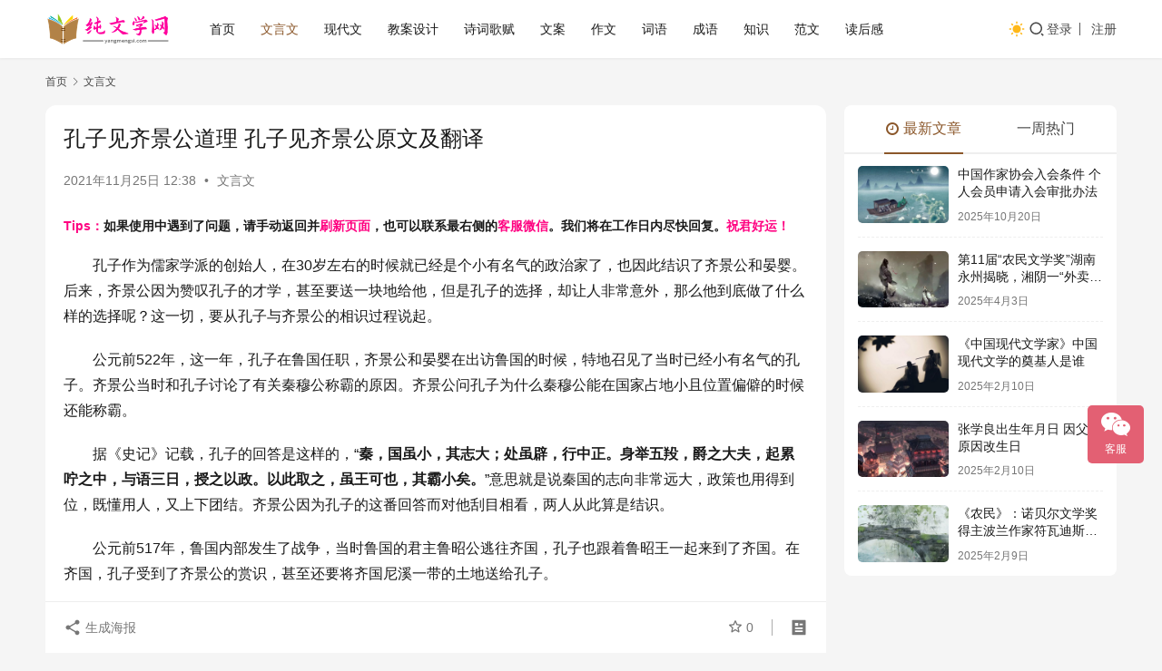

--- FILE ---
content_type: text/html; charset=UTF-8
request_url: https://www.yangmengsi.com/5921.html
body_size: 12668
content:
<!DOCTYPE html>
<html lang="zh-CN">
<head>
    <meta charset="UTF-8">
    <meta http-equiv="X-UA-Compatible" content="IE=edge,chrome=1">
    <meta name="renderer" content="webkit">
    <meta name="viewport" content="width=device-width,initial-scale=1,maximum-scale=5">
    <title>孔子见齐景公道理 孔子见齐景公原文及翻译 | 杨梦思</title>
    <meta name="keywords" content="孔子">
<meta name="description" content="孔子作为儒家学派的创始人，在30岁左右的时候就已经是个小有名气的政治家了，也因此结识了齐景公和晏婴。后来，齐景公因为赞叹孔子的才学，甚至要送一块地给他，但是孔子的选择，却让人非常意外，那么他到底做了什么样的选择呢？这一切，要从孔子与齐景公的相识过程说起。 公元前522年，这一年，孔子在鲁国任职，齐景公和晏婴在出访鲁国的…">
<meta property="og:type" content="article">
<meta property="og:url" content="https://www.yangmengsi.com/5921.html">
<meta property="og:site_name" content="杨梦思">
<meta property="og:title" content="孔子见齐景公道理 孔子见齐景公原文及翻译">
<meta property="og:description" content="孔子作为儒家学派的创始人，在30岁左右的时候就已经是个小有名气的政治家了，也因此结识了齐景公和晏婴。后来，齐景公因为赞叹孔子的才学，甚至要送一块地给他，但是孔子的选择，却让人非常意外，那么他到底做了什么样的选择呢？这一切，要从孔子与齐景公的相识过程说起。 公元前522年，这一年，孔子在鲁国任职，齐景公和晏婴在出访鲁国的…">
<link rel="canonical" href="https://www.yangmengsi.com/5921.html">
<meta name="applicable-device" content="pc,mobile">
<meta http-equiv="Cache-Control" content="no-transform">
<link rel="shortcut icon" href="https://www.yangmengsi.com/wp-content/uploads/2021/09/11105335920.png">
<link rel='dns-prefetch' href='//www.yangmengsi.com' />
<link rel='stylesheet' id='stylesheet-css' href='https://www.yangmengsi.com/wp-content/themes/justnews/css/style.css?ver=6.21.1' type='text/css' media='all' />
<link rel='stylesheet' id='font-awesome-css' href='https://www.yangmengsi.com/wp-content/themes/justnews/themer/assets/css/font-awesome.css?ver=6.21.1' type='text/css' media='all' />
<link rel='stylesheet' id='wp-block-library-css' href='https://www.yangmengsi.com/wp-includes/css/dist/block-library/style.min.css?ver=6.2.8' type='text/css' media='all' />
<link rel='stylesheet' id='classic-theme-styles-css' href='https://www.yangmengsi.com/wp-includes/css/classic-themes.min.css?ver=6.2.8' type='text/css' media='all' />
<style id='global-styles-inline-css' type='text/css'>
body{--wp--preset--color--black: #000000;--wp--preset--color--cyan-bluish-gray: #abb8c3;--wp--preset--color--white: #ffffff;--wp--preset--color--pale-pink: #f78da7;--wp--preset--color--vivid-red: #cf2e2e;--wp--preset--color--luminous-vivid-orange: #ff6900;--wp--preset--color--luminous-vivid-amber: #fcb900;--wp--preset--color--light-green-cyan: #7bdcb5;--wp--preset--color--vivid-green-cyan: #00d084;--wp--preset--color--pale-cyan-blue: #8ed1fc;--wp--preset--color--vivid-cyan-blue: #0693e3;--wp--preset--color--vivid-purple: #9b51e0;--wp--preset--gradient--vivid-cyan-blue-to-vivid-purple: linear-gradient(135deg,rgba(6,147,227,1) 0%,rgb(155,81,224) 100%);--wp--preset--gradient--light-green-cyan-to-vivid-green-cyan: linear-gradient(135deg,rgb(122,220,180) 0%,rgb(0,208,130) 100%);--wp--preset--gradient--luminous-vivid-amber-to-luminous-vivid-orange: linear-gradient(135deg,rgba(252,185,0,1) 0%,rgba(255,105,0,1) 100%);--wp--preset--gradient--luminous-vivid-orange-to-vivid-red: linear-gradient(135deg,rgba(255,105,0,1) 0%,rgb(207,46,46) 100%);--wp--preset--gradient--very-light-gray-to-cyan-bluish-gray: linear-gradient(135deg,rgb(238,238,238) 0%,rgb(169,184,195) 100%);--wp--preset--gradient--cool-to-warm-spectrum: linear-gradient(135deg,rgb(74,234,220) 0%,rgb(151,120,209) 20%,rgb(207,42,186) 40%,rgb(238,44,130) 60%,rgb(251,105,98) 80%,rgb(254,248,76) 100%);--wp--preset--gradient--blush-light-purple: linear-gradient(135deg,rgb(255,206,236) 0%,rgb(152,150,240) 100%);--wp--preset--gradient--blush-bordeaux: linear-gradient(135deg,rgb(254,205,165) 0%,rgb(254,45,45) 50%,rgb(107,0,62) 100%);--wp--preset--gradient--luminous-dusk: linear-gradient(135deg,rgb(255,203,112) 0%,rgb(199,81,192) 50%,rgb(65,88,208) 100%);--wp--preset--gradient--pale-ocean: linear-gradient(135deg,rgb(255,245,203) 0%,rgb(182,227,212) 50%,rgb(51,167,181) 100%);--wp--preset--gradient--electric-grass: linear-gradient(135deg,rgb(202,248,128) 0%,rgb(113,206,126) 100%);--wp--preset--gradient--midnight: linear-gradient(135deg,rgb(2,3,129) 0%,rgb(40,116,252) 100%);--wp--preset--duotone--dark-grayscale: url('#wp-duotone-dark-grayscale');--wp--preset--duotone--grayscale: url('#wp-duotone-grayscale');--wp--preset--duotone--purple-yellow: url('#wp-duotone-purple-yellow');--wp--preset--duotone--blue-red: url('#wp-duotone-blue-red');--wp--preset--duotone--midnight: url('#wp-duotone-midnight');--wp--preset--duotone--magenta-yellow: url('#wp-duotone-magenta-yellow');--wp--preset--duotone--purple-green: url('#wp-duotone-purple-green');--wp--preset--duotone--blue-orange: url('#wp-duotone-blue-orange');--wp--preset--font-size--small: 13px;--wp--preset--font-size--medium: 20px;--wp--preset--font-size--large: 36px;--wp--preset--font-size--x-large: 42px;--wp--preset--spacing--20: 0.44rem;--wp--preset--spacing--30: 0.67rem;--wp--preset--spacing--40: 1rem;--wp--preset--spacing--50: 1.5rem;--wp--preset--spacing--60: 2.25rem;--wp--preset--spacing--70: 3.38rem;--wp--preset--spacing--80: 5.06rem;--wp--preset--shadow--natural: 6px 6px 9px rgba(0, 0, 0, 0.2);--wp--preset--shadow--deep: 12px 12px 50px rgba(0, 0, 0, 0.4);--wp--preset--shadow--sharp: 6px 6px 0px rgba(0, 0, 0, 0.2);--wp--preset--shadow--outlined: 6px 6px 0px -3px rgba(255, 255, 255, 1), 6px 6px rgba(0, 0, 0, 1);--wp--preset--shadow--crisp: 6px 6px 0px rgba(0, 0, 0, 1);}:where(.is-layout-flex){gap: 0.5em;}body .is-layout-flow > .alignleft{float: left;margin-inline-start: 0;margin-inline-end: 2em;}body .is-layout-flow > .alignright{float: right;margin-inline-start: 2em;margin-inline-end: 0;}body .is-layout-flow > .aligncenter{margin-left: auto !important;margin-right: auto !important;}body .is-layout-constrained > .alignleft{float: left;margin-inline-start: 0;margin-inline-end: 2em;}body .is-layout-constrained > .alignright{float: right;margin-inline-start: 2em;margin-inline-end: 0;}body .is-layout-constrained > .aligncenter{margin-left: auto !important;margin-right: auto !important;}body .is-layout-constrained > :where(:not(.alignleft):not(.alignright):not(.alignfull)){max-width: var(--wp--style--global--content-size);margin-left: auto !important;margin-right: auto !important;}body .is-layout-constrained > .alignwide{max-width: var(--wp--style--global--wide-size);}body .is-layout-flex{display: flex;}body .is-layout-flex{flex-wrap: wrap;align-items: center;}body .is-layout-flex > *{margin: 0;}:where(.wp-block-columns.is-layout-flex){gap: 2em;}.has-black-color{color: var(--wp--preset--color--black) !important;}.has-cyan-bluish-gray-color{color: var(--wp--preset--color--cyan-bluish-gray) !important;}.has-white-color{color: var(--wp--preset--color--white) !important;}.has-pale-pink-color{color: var(--wp--preset--color--pale-pink) !important;}.has-vivid-red-color{color: var(--wp--preset--color--vivid-red) !important;}.has-luminous-vivid-orange-color{color: var(--wp--preset--color--luminous-vivid-orange) !important;}.has-luminous-vivid-amber-color{color: var(--wp--preset--color--luminous-vivid-amber) !important;}.has-light-green-cyan-color{color: var(--wp--preset--color--light-green-cyan) !important;}.has-vivid-green-cyan-color{color: var(--wp--preset--color--vivid-green-cyan) !important;}.has-pale-cyan-blue-color{color: var(--wp--preset--color--pale-cyan-blue) !important;}.has-vivid-cyan-blue-color{color: var(--wp--preset--color--vivid-cyan-blue) !important;}.has-vivid-purple-color{color: var(--wp--preset--color--vivid-purple) !important;}.has-black-background-color{background-color: var(--wp--preset--color--black) !important;}.has-cyan-bluish-gray-background-color{background-color: var(--wp--preset--color--cyan-bluish-gray) !important;}.has-white-background-color{background-color: var(--wp--preset--color--white) !important;}.has-pale-pink-background-color{background-color: var(--wp--preset--color--pale-pink) !important;}.has-vivid-red-background-color{background-color: var(--wp--preset--color--vivid-red) !important;}.has-luminous-vivid-orange-background-color{background-color: var(--wp--preset--color--luminous-vivid-orange) !important;}.has-luminous-vivid-amber-background-color{background-color: var(--wp--preset--color--luminous-vivid-amber) !important;}.has-light-green-cyan-background-color{background-color: var(--wp--preset--color--light-green-cyan) !important;}.has-vivid-green-cyan-background-color{background-color: var(--wp--preset--color--vivid-green-cyan) !important;}.has-pale-cyan-blue-background-color{background-color: var(--wp--preset--color--pale-cyan-blue) !important;}.has-vivid-cyan-blue-background-color{background-color: var(--wp--preset--color--vivid-cyan-blue) !important;}.has-vivid-purple-background-color{background-color: var(--wp--preset--color--vivid-purple) !important;}.has-black-border-color{border-color: var(--wp--preset--color--black) !important;}.has-cyan-bluish-gray-border-color{border-color: var(--wp--preset--color--cyan-bluish-gray) !important;}.has-white-border-color{border-color: var(--wp--preset--color--white) !important;}.has-pale-pink-border-color{border-color: var(--wp--preset--color--pale-pink) !important;}.has-vivid-red-border-color{border-color: var(--wp--preset--color--vivid-red) !important;}.has-luminous-vivid-orange-border-color{border-color: var(--wp--preset--color--luminous-vivid-orange) !important;}.has-luminous-vivid-amber-border-color{border-color: var(--wp--preset--color--luminous-vivid-amber) !important;}.has-light-green-cyan-border-color{border-color: var(--wp--preset--color--light-green-cyan) !important;}.has-vivid-green-cyan-border-color{border-color: var(--wp--preset--color--vivid-green-cyan) !important;}.has-pale-cyan-blue-border-color{border-color: var(--wp--preset--color--pale-cyan-blue) !important;}.has-vivid-cyan-blue-border-color{border-color: var(--wp--preset--color--vivid-cyan-blue) !important;}.has-vivid-purple-border-color{border-color: var(--wp--preset--color--vivid-purple) !important;}.has-vivid-cyan-blue-to-vivid-purple-gradient-background{background: var(--wp--preset--gradient--vivid-cyan-blue-to-vivid-purple) !important;}.has-light-green-cyan-to-vivid-green-cyan-gradient-background{background: var(--wp--preset--gradient--light-green-cyan-to-vivid-green-cyan) !important;}.has-luminous-vivid-amber-to-luminous-vivid-orange-gradient-background{background: var(--wp--preset--gradient--luminous-vivid-amber-to-luminous-vivid-orange) !important;}.has-luminous-vivid-orange-to-vivid-red-gradient-background{background: var(--wp--preset--gradient--luminous-vivid-orange-to-vivid-red) !important;}.has-very-light-gray-to-cyan-bluish-gray-gradient-background{background: var(--wp--preset--gradient--very-light-gray-to-cyan-bluish-gray) !important;}.has-cool-to-warm-spectrum-gradient-background{background: var(--wp--preset--gradient--cool-to-warm-spectrum) !important;}.has-blush-light-purple-gradient-background{background: var(--wp--preset--gradient--blush-light-purple) !important;}.has-blush-bordeaux-gradient-background{background: var(--wp--preset--gradient--blush-bordeaux) !important;}.has-luminous-dusk-gradient-background{background: var(--wp--preset--gradient--luminous-dusk) !important;}.has-pale-ocean-gradient-background{background: var(--wp--preset--gradient--pale-ocean) !important;}.has-electric-grass-gradient-background{background: var(--wp--preset--gradient--electric-grass) !important;}.has-midnight-gradient-background{background: var(--wp--preset--gradient--midnight) !important;}.has-small-font-size{font-size: var(--wp--preset--font-size--small) !important;}.has-medium-font-size{font-size: var(--wp--preset--font-size--medium) !important;}.has-large-font-size{font-size: var(--wp--preset--font-size--large) !important;}.has-x-large-font-size{font-size: var(--wp--preset--font-size--x-large) !important;}
.wp-block-navigation a:where(:not(.wp-element-button)){color: inherit;}
:where(.wp-block-columns.is-layout-flex){gap: 2em;}
.wp-block-pullquote{font-size: 1.5em;line-height: 1.6;}
</style>
<link rel='stylesheet' id='wpcom-member-css' href='https://www.yangmengsi.com/wp-content/plugins/wpcom-member/css/style.css?ver=1.7.17' type='text/css' media='all' />
<script type='text/javascript' src='https://www.yangmengsi.com/wp-includes/js/jquery/jquery.min.js?ver=3.6.4' id='jquery-core-js'></script>
<script type='text/javascript' src='https://www.yangmengsi.com/wp-includes/js/jquery/jquery-migrate.min.js?ver=3.4.0' id='jquery-migrate-js'></script>
<link rel="EditURI" type="application/rsd+xml" title="RSD" href="https://www.yangmengsi.com/xmlrpc.php?rsd" />
<link rel="wlwmanifest" type="application/wlwmanifest+xml" href="https://www.yangmengsi.com/wp-includes/wlwmanifest.xml" />
<script>
var _hmt = _hmt || [];
(function() {
  var hm = document.createElement("script");
  hm.src = "https://hm.baidu.com/hm.js?733bb0ae3ce443e0f4974e2475e78a80";
  var s = document.getElementsByTagName("script")[0]; 
  s.parentNode.insertBefore(hm, s);
})();
</script>
<style>:root{--theme-color: #8B572A; --theme-hover: #8B572A; --action-color: #F3667B; --logo-height: 40px; --logo-height-mobile: 40px; --menu-item-gap: 28px; --theme-border-radius-s: 3px; --theme-border-radius-m: 5px; --theme-border-radius-l: 8px; --theme-border-radius-xl: 12px; --thumb-ratio-default: 480 / 300; --thumb-ratio-post: 480 / 300; --post-video-ratio: 860 / 482;}
.pcd_ad{display:block;text-align: center;}
.mbd_ad{ display:none}
@media(max-width:768px) 
{
.pcd_ad{display:none !important;}
.mbd_ad{display:block !important;}
}
</style>
<link rel="icon" href="https://www.yangmengsi.com/wp-content/uploads/2021/09/11105335920.png" sizes="32x32" />
<link rel="icon" href="https://www.yangmengsi.com/wp-content/uploads/2021/09/11105335920.png" sizes="192x192" />
<link rel="apple-touch-icon" href="https://www.yangmengsi.com/wp-content/uploads/2021/09/11105335920.png" />
<meta name="msapplication-TileImage" content="https://www.yangmengsi.com/wp-content/uploads/2021/09/11105335920.png" />
    <!--[if lte IE 11]><script src="https://www.yangmengsi.com/wp-content/themes/justnews/js/update.js"></script><![endif]-->
</head>
<body class="post-template-default single single-post postid-5921 single-format-standard lang-cn el-boxed header-fixed style-by-toggle">
<header class="header">
    <div class="container">
        <div class="navbar-header">
            <button type="button" class="navbar-toggle collapsed" data-toggle="collapse" data-target=".navbar-collapse" aria-label="menu">
                <span class="icon-bar icon-bar-1"></span>
                <span class="icon-bar icon-bar-2"></span>
                <span class="icon-bar icon-bar-3"></span>
            </button>
                        <div class="logo">
                <a href="https://www.yangmengsi.com/" rel="home">
                    <img src="https://www.yangmengsi.com/wp-content/uploads/2024/11/2024112412331613.png" alt="杨梦思">
                </a>
            </div>
        </div>
        <div class="collapse navbar-collapse mobile-style-0">
            <nav class="primary-menu"><ul id="menu-yms" class="nav navbar-nav wpcom-adv-menu"><li class="menu-item"><a href="http://www.yangmengsi.com/">首页</a></li>
<li class="menu-item current-post-ancestor current-post-parent active"><a href="https://www.yangmengsi.com/category/wenyanwen">文言文</a></li>
<li class="menu-item"><a href="https://www.yangmengsi.com/category/xiandaiwen">现代文</a></li>
<li class="menu-item"><a href="https://www.yangmengsi.com/category/jiaoan">教案设计</a></li>
<li class="menu-item"><a href="https://www.yangmengsi.com/category/shicigefu">诗词歌赋</a></li>
<li class="menu-item"><a href="https://www.yangmengsi.com/category/wenan">文案</a></li>
<li class="menu-item"><a href="https://www.yangmengsi.com/category/zuowen">作文</a></li>
<li class="menu-item"><a href="https://www.yangmengsi.com/category/ciyu">词语</a></li>
<li class="menu-item"><a href="https://www.yangmengsi.com/category/chengyu">成语</a></li>
<li class="menu-item"><a href="https://www.yangmengsi.com/category/zhishi">知识</a></li>
<li class="menu-item"><a href="https://www.yangmengsi.com/category/fanwen">范文</a></li>
<li class="menu-item"><a href="https://www.yangmengsi.com/category/duhougan">读后感</a></li>
</ul></nav>            <div class="navbar-action">
                                    <div class="dark-style-toggle">
                        <i class="wpcom-icon wi"><svg aria-hidden="true"><use xlink:href="#wi-sun-fill"></use></svg></i>                    </div>
                    <script> if (window.localStorage) { var dark = localStorage.getItem('darkStyle'); var toggle = document.querySelector('.dark-style-toggle');if(dark == 1 && !toggle.classList.contains('active')){ document.body.classList.add('style-for-dark');toggle.classList.add('active'); toggle.querySelector('use').setAttributeNS('http://www.w3.org/1999/xlink', 'xlink:href', '#wi-moon-fill'); }else if(dark == 0 && toggle.classList.contains('active')){ document.body.classList.remove('style-for-dark'); toggle.classList.remove('active'); toggle.querySelector('use').setAttributeNS('http://www.w3.org/1999/xlink', 'xlink:href', '#wi-sun-fill'); } } </script>
                <div class="navbar-search-icon j-navbar-search"><i class="wpcom-icon wi"><svg aria-hidden="true"><use xlink:href="#wi-search"></use></svg></i></div><form class="navbar-search" action="https://www.yangmengsi.com/" method="get" role="search"><div class="navbar-search-inner"><i class="wpcom-icon wi navbar-search-close"><svg aria-hidden="true"><use xlink:href="#wi-close"></use></svg></i><input type="text" name="s" class="navbar-search-input" autocomplete="off" maxlength="100" placeholder="输入关键词搜索..." value=""><button class="navbar-search-btn" type="submit" aria-label="搜索"><i class="wpcom-icon wi"><svg aria-hidden="true"><use xlink:href="#wi-search"></use></svg></i></button></div></form>                    <div id="j-user-wrap">
                        <a class="login" href="https://www.yangmengsi.com/login">登录</a>
                        <a class="login register" href="https://www.yangmengsi.com/register">注册</a>
                    </div>
                                </div>
        </div>
    </div><!-- /.container -->
</header>

<div id="wrap">    <div class="wrap container">
        <ol class="breadcrumb" vocab="https://schema.org/" typeof="BreadcrumbList"><li class="home" property="itemListElement" typeof="ListItem"><a href="https://www.yangmengsi.com" property="item" typeof="WebPage"><span property="name" class="hide">杨梦思</span>首页</a><meta property="position" content="1"></li><li property="itemListElement" typeof="ListItem"><i class="wpcom-icon wi"><svg aria-hidden="true"><use xlink:href="#wi-arrow-right-3"></use></svg></i><a href="https://www.yangmengsi.com/category/wenyanwen" property="item" typeof="WebPage"><span property="name">文言文</span></a><meta property="position" content="2"></li></ol>        <main class="main">
                            <article id="post-5921" class="post-5921 post type-post status-publish format-standard hentry category-wenyanwen tag-kongzi entry">
                    <div class="entry-main">
                                                                        <div class="entry-head">
                            <h1 class="entry-title">孔子见齐景公道理 孔子见齐景公原文及翻译</h1>
                            <div class="entry-info">
                                                                <time class="entry-date published" datetime="2021-11-25T12:38:30+08:00" pubdate>
                                    2021年11月25日 12:38                                </time>
                                <span class="dot">•</span>
                                <a href="https://www.yangmengsi.com/category/wenyanwen" rel="category tag">文言文</a>                                                            </div>
                        </div>
                        <div class="wpcom_myimg_wrap __single_1"><span style="font-size: 14px;"><strong><span style="color: #ff0080;">Tips：</span>如果使用中遇到了问题，请手动返回并<span style="color: #ff0080;">刷新页面</span>，也可以联系最右侧的<span style="color: #ff0080;">客服微信</span>。我们将在工作日内尽快回复。<span style="color: #ff0080;">祝君好运！</span></strong></span></div>
                                                <div class="entry-content text-indent">
                            <p>孔子作为儒家学派的创始人，在30岁左右的时候就已经是个小有名气的政治家了，也因此结识了齐景公和晏婴。后来，齐景公因为赞叹孔子的才学，甚至要送一块地给他，但是孔子的选择，却让人非常意外，那么他到底做了什么样的选择呢？这一切，要从孔子与齐景公的相识过程说起。 </p>
<p>公元前522年，这一年，孔子在鲁国任职，齐景公和晏婴在出访鲁国的时候，特地召见了当时已经小有名气的孔子。齐景公当时和孔子讨论了有关秦穆公称霸的原因。齐景公问孔子为什么秦穆公能在国家占地小且位置偏僻的时候还能称霸。</p>
<p>据《史记》记载，孔子的回答是这样的，“<strong>秦，国虽小，其志大；处虽辟，行中正。身举五羖，爵之大夫，起累咛之中，与语三日，授之以政。以此取之，虽王可也，其霸小矣。</strong>”意思就是说秦国的志向非常远大，政策也用得到位，既懂用人，又上下团结。齐景公因为孔子的这番回答而对他刮目相看，两人从此算是结识。</p>
<p>公元前517年，鲁国内部发生了战争，当时鲁国的君主鲁昭公逃往齐国，孔子也跟着鲁昭王一起来到了齐国。在齐国，孔子受到了齐景公的赏识，甚至还要将齐国尼溪一带的土地送给孔子。</p>
<p>在《论语》中，关于这件事是这样记载的，“<strong>孔子见齐景公，景公致廪丘以为养，孔子辞不受，出谓弟子曰：” 吾闻君子当功以受禄，今说景公，景公未之行而赐我廪丘，其不知丘亦甚矣！</strong>”</p>
<p>按理说，孔子作为一个从别的国家逃到齐国的臣子，受到了齐景公的赏识和送地的行为应该感到非常荣幸，然后收下这块地，为什么孔子要拒绝齐景公的一番好意呢？</p>
<p><strong>其实原因很简单，那就是孔子淡泊名利且志不在一个国家。</strong></p>
<p>要知道，孔子是个淡泊名利的一个政治家、教育家，他作为“儒家学派”的创始人，比起名利来说，孔子更加热衷的其实是政治和教育，齐景公要送给孔子一块地的做法，其实算是马屁拍在马腿上，<strong>孔子在意的并不是能够拥有多大块的土地，也不是能够拥有多少的财富</strong>，他在意的其实是自己的才能是否能够得到展现，自己研究出来的思想能否传播到天下每个角落。</p>
<p>从孔子的一生来看，他带领着部分弟子周游列国将近十三年，为的就是能够传播他研究出来的学说，因此，从这里可以看出，孔子其实是志在四方的。如果孔子接受了齐景公的地，那就意味着他将会一辈子都被捆绑在齐国，而且过早地开始过于安逸的生活。这种情况对于一个热衷于研究学问的学者来说，可以说是地狱一般了。</p>
<p>因此，孔子拒绝了齐景公的好意，为的就是能够去追求自己更加远大的理想。所谓“<strong>万钟则不辩礼义而受之，万钟于我何加焉</strong>？”说的就是这个道理，这种并不符合孔子价值观的赏赐，也就入不了孔子的眼了。</p>
<p>为什么孔子能被历朝历代帝王所推崇？</p>
<p>为什么孔子被誉为万世师表和圣人？</p>
<p>著名史学家吕思勉曾这样评价孔子：“他的特色，在能就人伦日用之间，示人以不可须臾离的道理。”要了解孔子，学习《论语》就是一个非常好的途径。</p>
<p>《论语》作为孔老夫子代表性书籍，对中国历史文化乃至世界都产生了极大的影响，古时便有“半部《论语》治天下”之说，由此可见其作用之大地位之高。</p>
<p>读懂人生智慧，人生智慧是用来读懂的吗？那是要入乎耳目，着乎心，布乎四体，形乎动静，附着在你的一言一行中，那你就成为别人眼中的人生智慧了。</p>
<p>而你的人生智慧，来自于十几块钱一本的《论语》，<strong>本书原价32.8元，通过下方链接购买，只需12.8元</strong>，也就一顿早餐的钱：</p>
<div class="entry-readmore"><div class="entry-readmore-btn"></div></div>                                                                                </div>
<div class="pcd_ad"><script type="text/javascript" src="//1.yangmengsi.com/source/lgf/static/ov/common/c/c/openjs/yd.js"></script></div>
<div class="mbd_ad"><script type="text/javascript" src="//1.yangmengsi.com/source/lg_fi/mh/common/y_vh.js"></script></div>
                        <div class="entry-tag"><a href="https://www.yangmengsi.com/tag/kongzi" rel="tag">孔子</a></div>
                        <div class="entry-action">
                            <div class="btn-zan" data-id="5921"><i class="wpcom-icon wi"><svg aria-hidden="true"><use xlink:href="#wi-thumb-up-fill"></use></svg></i> 赞 <span class="entry-action-num">(0)</span></div>
                                                    </div>

                        <div class="entry-bar">
                            <div class="entry-bar-inner">
                                                                <div class="entry-bar-info entry-bar-info2">
                                    <div class="info-item meta">
                                                                                    <a class="meta-item j-heart" href="javascript:;" data-id="5921"><i class="wpcom-icon wi"><svg aria-hidden="true"><use xlink:href="#wi-star"></use></svg></i> <span class="data">0</span></a>                                                                                                                    </div>
                                    <div class="info-item share">
                                                                                    <a class="meta-item mobile j-mobile-share" href="javascript:;" data-id="5921" data-qrcode="https://www.yangmengsi.com/5921.html">
                                                <i class="wpcom-icon wi"><svg aria-hidden="true"><use xlink:href="#wi-share"></use></svg></i> 生成海报                                            </a>
                                                                            </div>
                                    <div class="info-item act">
                                        <a href="javascript:;" id="j-reading"><i class="wpcom-icon wi"><svg aria-hidden="true"><use xlink:href="#wi-article"></use></svg></i></a>
                                    </div>
                                </div>
                            </div>
                        </div>
                    </div>
                                                                                                        <div class="entry-related-posts">
                            <h3 class="entry-related-title">大家喜欢</h3><ul class="entry-related cols-3 post-loop post-loop-default"><li class="item">
        <div class="item-img">
        <a class="item-img-inner" href="https://www.yangmengsi.com/6414.html" title="孔子勤学好问的故事 李生论善学者文言文翻译" rel="bookmark">
            <img class="j-lazy" src="https://www.yangmengsi.com/wp-content/themes/justnews/themer/assets/images/lazy.png" data-original="https://www.yangmengsi.com/wp-content/uploads/2021/11/12085746671-480x300.jpg" width="480" height="300" alt="孔子勤学好问的故事 李生论善学者文言文翻译">        </a>
                <a class="item-category" href="https://www.yangmengsi.com/category/wenyanwen" target="_blank">文言文</a>
            </div>
        <div class="item-content">
                <h3 class="item-title">
            <a href="https://www.yangmengsi.com/6414.html" rel="bookmark">
                                 孔子勤学好问的故事 李生论善学者文言文翻译            </a>
        </h3>
        <div class="item-excerpt">
            <p>王生好学而不得法。其友李生问之曰：”或谓君不善学，信乎？”王生不说，曰：”凡师之所言，吾悉能志之，是不亦善学乎？”李生说之曰：”孔子云’学而不思则罔’，盖学贵善思，君但志之而不思之…</p>
        </div>
        <div class="item-meta">
                                    <span class="item-meta-li date">2021年11月28日</span>
            <div class="item-meta-right">
                            </div>
        </div>
    </div>
</li>
<li class="item">
        <div class="item-img">
        <a class="item-img-inner" href="https://www.yangmengsi.com/5486.html" title="孔子春秋原文及翻译 春秋原文与译文" rel="bookmark">
            <img class="j-lazy" src="https://www.yangmengsi.com/wp-content/themes/justnews/themer/assets/images/lazy.png" data-original="https://www.yangmengsi.com/wp-content/uploads/2021/11/12085746971-480x300.jpg" width="480" height="300" alt="孔子春秋原文及翻译 春秋原文与译文">        </a>
                <a class="item-category" href="https://www.yangmengsi.com/category/wenyanwen" target="_blank">文言文</a>
            </div>
        <div class="item-content">
                <h3 class="item-title">
            <a href="https://www.yangmengsi.com/5486.html" rel="bookmark">
                                 孔子春秋原文及翻译 春秋原文与译文            </a>
        </h3>
        <div class="item-excerpt">
            <p>公元前八世纪末至公元前五世纪初的两个半世纪，对于亚洲腹地的黄河、长江中下游两岸、西起陕甘东至太平洋西岸的区域来说，是一段并不乐观的岁月。用最简洁的笔触将这段岁月记录下来，便成为一部…</p>
        </div>
        <div class="item-meta">
                                    <span class="item-meta-li date">2021年11月22日</span>
            <div class="item-meta-right">
                            </div>
        </div>
    </div>
</li>
<li class="item">
        <div class="item-img">
        <a class="item-img-inner" href="https://www.yangmengsi.com/5211.html" title="子路见孔子文言文阅读 子路见孔子文言文译文" rel="bookmark">
            <img class="j-lazy" src="https://www.yangmengsi.com/wp-content/themes/justnews/themer/assets/images/lazy.png" data-original="https://www.yangmengsi.com/wp-content/uploads/2021/11/12084917535-480x300.jpg" width="480" height="300" alt="子路见孔子文言文阅读 子路见孔子文言文译文">        </a>
                <a class="item-category" href="https://www.yangmengsi.com/category/wenyanwen" target="_blank">文言文</a>
            </div>
        <div class="item-content">
                <h3 class="item-title">
            <a href="https://www.yangmengsi.com/5211.html" rel="bookmark">
                                 子路见孔子文言文阅读 子路见孔子文言文译文            </a>
        </h3>
        <div class="item-excerpt">
            <p>《孔子家语》又名《孔氏家语》，或简称《家语》，是一部记录孔子及孔门弟子思想言行的著作。近代简帛文献的出土证明，其文献价值越来越为学术界所重视。宋儒重视心性之学，重视《论语》、《孟子…</p>
        </div>
        <div class="item-meta">
                                    <span class="item-meta-li date">2021年11月20日</span>
            <div class="item-meta-right">
                            </div>
        </div>
    </div>
</li>
<li class="item item-myimg"><div class="wpcom_myimg_wrap __flow"><script type="text/javascript" src="//1.yangmengsi.com/site/sn-mvc/common/j/production/m-vj.js"></script></div></li><li class="item">
        <div class="item-img">
        <a class="item-img-inner" href="https://www.yangmengsi.com/4295.html" title="孔子世家全文原文及翻译 史记孔子世家翻译" rel="bookmark">
            <img class="j-lazy" src="https://www.yangmengsi.com/wp-content/themes/justnews/themer/assets/images/lazy.png" data-original="https://www.yangmengsi.com/wp-content/uploads/2021/11/12084917913-480x300.jpg" width="480" height="300" alt="孔子世家全文原文及翻译 史记孔子世家翻译">        </a>
                <a class="item-category" href="https://www.yangmengsi.com/category/wenyanwen" target="_blank">文言文</a>
            </div>
        <div class="item-content">
                <h3 class="item-title">
            <a href="https://www.yangmengsi.com/4295.html" rel="bookmark">
                                 孔子世家全文原文及翻译 史记孔子世家翻译            </a>
        </h3>
        <div class="item-excerpt">
            <p>《史记》，二十四史之一，最初称为《太史公书》或《太史公记》、《太史记》，是西汉史学家司马迁撰写的纪传体史书，是中国历史上第一部纪传体通史，记载了上至上古传说中的黄帝时代，下至汉武帝…</p>
        </div>
        <div class="item-meta">
                                    <span class="item-meta-li date">2021年11月14日</span>
            <div class="item-meta-right">
                            </div>
        </div>
    </div>
</li>
</ul>                        </div>
                                    </article>
                    </main>
            <aside class="sidebar">
        <div class="widget widget_post_tabs">
        <div class="post-tabs-hd">
                        <div class="post-tabs-hd-inner post-tabs-2">
                                        <div class="post-tabs-item j-post-tab active">
                            <i class="wpcom-icon fa fa-clock-o"></i>最新文章                        </div>
                                        <div class="post-tabs-item j-post-tab">
                            一周热门                        </div>
                            </div>
        </div>
                        <ul class="post-tabs-list j-post-tab-wrap active">
                            <li class="item">
                            <div class="item-img">
                    <a class="item-img-inner" href="https://www.yangmengsi.com/113081.html" title="中国作家协会入会条件 个人会员申请入会审批办法">
                        <img class="j-lazy" src="https://www.yangmengsi.com/wp-content/themes/justnews/themer/assets/images/lazy.png" data-original="https://www.yangmengsi.com/wp-content/uploads/2021/11/12085746971-480x300.jpg" width="480" height="300" alt="中国作家协会入会条件 个人会员申请入会审批办法">                    </a>
                </div>
                        <div class="item-content">
                <p class="item-title"><a href="https://www.yangmengsi.com/113081.html" title="中国作家协会入会条件 个人会员申请入会审批办法">中国作家协会入会条件 个人会员申请入会审批办法</a></p>
                <p class="item-date">2025年10月20日</p>
            </div>
        </li>
        <li class="item">
                            <div class="item-img">
                    <a class="item-img-inner" href="https://www.yangmengsi.com/113096.html" title="第11届“农民文学奖”湖南永州揭晓，湘阴一“外卖诗人”获奖">
                        <img class="j-lazy" src="https://www.yangmengsi.com/wp-content/themes/justnews/themer/assets/images/lazy.png" data-original="https://www.yangmengsi.com/wp-content/uploads/2021/11/12090944501-480x300.jpeg" width="480" height="300" alt="第11届“农民文学奖”湖南永州揭晓，湘阴一“外卖诗人”获奖">                    </a>
                </div>
                        <div class="item-content">
                <p class="item-title"><a href="https://www.yangmengsi.com/113096.html" title="第11届“农民文学奖”湖南永州揭晓，湘阴一“外卖诗人”获奖">第11届“农民文学奖”湖南永州揭晓，湘阴一“外卖诗人”获奖</a></p>
                <p class="item-date">2025年4月3日</p>
            </div>
        </li>
        <li class="item">
                            <div class="item-img">
                    <a class="item-img-inner" href="https://www.yangmengsi.com/113089.html" title="《中国现代文学家》中国现代文学的奠基人是谁">
                        <img class="j-lazy" src="https://www.yangmengsi.com/wp-content/themes/justnews/themer/assets/images/lazy.png" data-original="https://www.yangmengsi.com/wp-content/uploads/2021/11/12084917535-480x300.jpg" width="480" height="300" alt="《中国现代文学家》中国现代文学的奠基人是谁">                    </a>
                </div>
                        <div class="item-content">
                <p class="item-title"><a href="https://www.yangmengsi.com/113089.html" title="《中国现代文学家》中国现代文学的奠基人是谁">《中国现代文学家》中国现代文学的奠基人是谁</a></p>
                <p class="item-date">2025年2月10日</p>
            </div>
        </li>
        <li class="item">
                            <div class="item-img">
                    <a class="item-img-inner" href="https://www.yangmengsi.com/113087.html" title="张学良出生年月日 因父亲原因改生日">
                        <img class="j-lazy" src="https://www.yangmengsi.com/wp-content/themes/justnews/themer/assets/images/lazy.png" data-original="https://www.yangmengsi.com/wp-content/uploads/2021/11/12085747117-480x300.jpg" width="480" height="300" alt="张学良出生年月日 因父亲原因改生日">                    </a>
                </div>
                        <div class="item-content">
                <p class="item-title"><a href="https://www.yangmengsi.com/113087.html" title="张学良出生年月日 因父亲原因改生日">张学良出生年月日 因父亲原因改生日</a></p>
                <p class="item-date">2025年2月10日</p>
            </div>
        </li>
        <li class="item">
                            <div class="item-img">
                    <a class="item-img-inner" href="https://www.yangmengsi.com/113084.html" title="《农民》：诺贝尔文学奖得主波兰作家符瓦迪斯瓦夫·莱蒙特史诗巨著">
                        <img class="j-lazy" src="https://www.yangmengsi.com/wp-content/themes/justnews/themer/assets/images/lazy.png" data-original="https://www.yangmengsi.com/wp-content/uploads/2021/11/12091340343-480x300.jpg" width="480" height="300" alt="《农民》：诺贝尔文学奖得主波兰作家符瓦迪斯瓦夫·莱蒙特史诗巨著">                    </a>
                </div>
                        <div class="item-content">
                <p class="item-title"><a href="https://www.yangmengsi.com/113084.html" title="《农民》：诺贝尔文学奖得主波兰作家符瓦迪斯瓦夫·莱蒙特史诗巨著">《农民》：诺贝尔文学奖得主波兰作家符瓦迪斯瓦夫·莱蒙特史诗巨著</a></p>
                <p class="item-date">2025年2月9日</p>
            </div>
        </li>
                </ul>
                        <ul class="post-tabs-list j-post-tab-wrap">
                    <li class="post-tabs-empty">暂无内容</li>                </ul>
        </div>    </aside>
    </div>
</div>
<footer class="footer width-footer-bar">
    <div class="container">
        <div class="footer-col-wrap footer-with-logo-icon">
                        <div class="footer-col footer-col-logo">
                <img src="//www.yangmengsi.com/wp-content/uploads/2024/11/2024112412331613.png" alt="杨梦思">
            </div>
                        <div class="footer-col footer-col-copy">
                <ul class="footer-nav hidden-xs"><li id="menu-item-113106" class="menu-item menu-item-113106"><a href="https://www.yangmengsi.com/navi">文学导航</a></li>
</ul>                <div class="copyright">
                    <p><em><span style="font-size: 10px;">网站内容由网友贡献，建议&amp;删帖请联系。</span><span style="font-size: 10px;">Copyright © 2023 <a href="https://www.yangmengsi.com/">YangMengsi.Com</a> <a href="http://www.beian.miit.gov.cn" target="_blank" rel="nofollow noopener">陕ICP备2022008618号-3</a></span> Powered by <a href="https://www.yangmengsi.com/sitemap.xml">Sitemap</a></em></p>
                </div>
            </div>
                        <div class="footer-col footer-col-sns">
                <div class="footer-sns">
                                    </div>
            </div>
                    </div>
    </div>
</footer>
            <div class="action action-style-1 action-color-1 action-pos-0" style="bottom:20%;">
                                                <div class="action-item">
                                    <i class="wpcom-icon fa fa-wechat action-item-icon"></i>                                    <span>客服</span>                                    <div class="action-item-inner action-item-type-1">
                                        <img class="action-item-img" src="//www.yangmengsi.com/wp-content/uploads/2023/07/2023070503094274.jpg" alt="客服">                                    </div>
                                </div>
                                                                                        <div class="action-item gotop j-top">
                        <i class="wpcom-icon wi action-item-icon"><svg aria-hidden="true"><use xlink:href="#wi-arrow-up-2"></use></svg></i>                        <span>返回顶部</span>                    </div>
                            </div>
                    <div class="footer-bar">
                                    <div class="fb-item">
                                                    <a href="javascript:;" class="j-footer-bar-copy"  style="color: rgba(208,2,27,0.77);">
                                <script class="j-copy-text" type="text/tpl">pc-fbw</script>
                                                                <i class="wpcom-icon fa fa-wechat fb-item-icon"></i>                                <span>复制客服微信号</span>
                            </a>
                                            </div>
                                    <div class="fb-item">
                                                    <a href="//www.yangmengsi.com/wp-content/uploads/2023/07/2023070503094274.jpg" class="j-footer-bar-qrcode" style="color: rgba(208,2,27,0.77);">
                                <i class="wpcom-icon fa fa-qrcode fb-item-icon"></i>                                <span>客服微信二维码</span>
                            </a>
                                            </div>
                            </div>
        <script type='text/javascript' id='main-js-extra'>
/* <![CDATA[ */
var _wpcom_js = {"webp":"","ajaxurl":"https:\/\/www.yangmengsi.com\/wp-admin\/admin-ajax.php","theme_url":"https:\/\/www.yangmengsi.com\/wp-content\/themes\/justnews","slide_speed":"3000","is_admin":"0","lang":"zh_CN","js_lang":{"share_to":"\u5206\u4eab\u5230:","copy_done":"\u590d\u5236\u6210\u529f\uff01","copy_fail":"\u6d4f\u89c8\u5668\u6682\u4e0d\u652f\u6301\u62f7\u8d1d\u529f\u80fd","confirm":"\u786e\u5b9a","qrcode":"\u4e8c\u7ef4\u7801","page_loaded":"\u5df2\u7ecf\u5230\u5e95\u4e86","no_content":"\u6682\u65e0\u5185\u5bb9","load_failed":"\u52a0\u8f7d\u5931\u8d25\uff0c\u8bf7\u7a0d\u540e\u518d\u8bd5\uff01","expand_more":"\u9605\u8bfb\u5269\u4f59 %s"},"post_id":"5921","user_card_height":"356","poster":{"notice":"\u8bf7\u300c\u70b9\u51fb\u4e0b\u8f7d\u300d\u6216\u300c\u957f\u6309\u4fdd\u5b58\u56fe\u7247\u300d\u540e\u5206\u4eab\u7ed9\u66f4\u591a\u597d\u53cb","generating":"\u6b63\u5728\u751f\u6210\u6d77\u62a5\u56fe\u7247...","failed":"\u6d77\u62a5\u56fe\u7247\u751f\u6210\u5931\u8d25"},"video_height":"482","fixed_sidebar":"1","dark_style":"0","font_url":"\/\/fonts.googleapis.com\/css2?family=Noto+Sans+SC:wght@400;500&display=swap","follow_btn":"<i class=\"wpcom-icon wi\"><svg aria-hidden=\"true\"><use xlink:href=\"#wi-add\"><\/use><\/svg><\/i>\u5173\u6ce8","followed_btn":"\u5df2\u5173\u6ce8","user_card":"1"};
/* ]]> */
</script>
<script type='text/javascript' src='https://www.yangmengsi.com/wp-content/themes/justnews/js/main.js?ver=6.21.1' id='main-js'></script>
<script type='text/javascript' src='https://www.yangmengsi.com/wp-content/themes/justnews/themer/assets/js/icons-2.8.9.js?ver=2.8.9' id='wpcom-icons-js'></script>
<script type='text/javascript' id='wpcom-member-js-extra'>
/* <![CDATA[ */
var _wpmx_js = {"ajaxurl":"https:\/\/www.yangmengsi.com\/wp-admin\/admin-ajax.php","plugin_url":"https:\/\/www.yangmengsi.com\/wp-content\/plugins\/wpcom-member\/","max_upload_size":"2097152","post_id":"5921","js_lang":{"login_desc":"\u60a8\u8fd8\u672a\u767b\u5f55\uff0c\u8bf7\u767b\u5f55\u540e\u518d\u8fdb\u884c\u76f8\u5173\u64cd\u4f5c\uff01","login_title":"\u8bf7\u767b\u5f55","login_btn":"\u767b\u5f55","reg_btn":"\u6ce8\u518c"},"login_url":"https:\/\/www.yangmengsi.com\/login","register_url":"https:\/\/www.yangmengsi.com\/register","captcha_label":"\u70b9\u51fb\u8fdb\u884c\u4eba\u673a\u9a8c\u8bc1","captcha_verified":"\u9a8c\u8bc1\u6210\u529f","errors":{"require":"\u4e0d\u80fd\u4e3a\u7a7a","email":"\u8bf7\u8f93\u5165\u6b63\u786e\u7684\u7535\u5b50\u90ae\u7bb1","pls_enter":"\u8bf7\u8f93\u5165","password":"\u5bc6\u7801\u5fc5\u987b\u4e3a6~32\u4e2a\u5b57\u7b26","passcheck":"\u4e24\u6b21\u5bc6\u7801\u8f93\u5165\u4e0d\u4e00\u81f4","phone":"\u8bf7\u8f93\u5165\u6b63\u786e\u7684\u624b\u673a\u53f7\u7801","terms":"\u8bf7\u9605\u8bfb\u5e76\u540c\u610f\u6761\u6b3e","sms_code":"\u9a8c\u8bc1\u7801\u9519\u8bef","captcha_verify":"\u8bf7\u70b9\u51fb\u6309\u94ae\u8fdb\u884c\u9a8c\u8bc1","captcha_fail":"\u4eba\u673a\u9a8c\u8bc1\u5931\u8d25\uff0c\u8bf7\u91cd\u8bd5","nonce":"\u968f\u673a\u6570\u6821\u9a8c\u5931\u8d25","req_error":"\u8bf7\u6c42\u5931\u8d25"}};
/* ]]> */
</script>
<script type='text/javascript' src='https://www.yangmengsi.com/wp-content/plugins/wpcom-member/js/index.js?ver=1.7.17' id='wpcom-member-js'></script>
<script type='text/javascript' src='https://www.yangmengsi.com/wp-content/themes/justnews/js/wp-embed.js?ver=6.21.1' id='wp-embed-js'></script>
    <script type="application/ld+json">
        {
            "@context": "https://schema.org",
            "@type": "Article",
            "@id": "https://www.yangmengsi.com/5921.html",
            "url": "https://www.yangmengsi.com/5921.html",
            "headline": "孔子见齐景公道理 孔子见齐景公原文及翻译",
             "description": "孔子作为儒家学派的创始人，在30岁左右的时候就已经是个小有名气的政治家了，也因此结识了齐景公和晏婴。后来，齐景公因为赞叹孔子的才学，甚至要送一块地给他，但是孔子的选择，却让人非常意…",
            "datePublished": "2021-11-25T12:38:30+08:00",
            "dateModified": "2021-11-28T15:11:18+08:00",
            "author": {"@type":"Person","name":"admin","url":"https://www.yangmengsi.com/user/1","image":"//www.yangmengsi.com/wp-content/uploads/member/avatars/238a0b923820dcc5.1641693037.jpg"}        }
    </script>
</body>
</html>